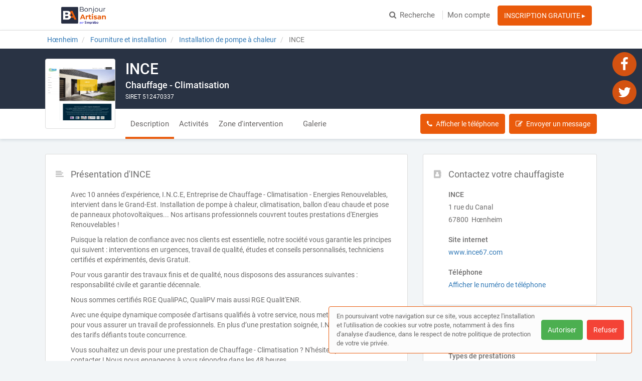

--- FILE ---
content_type: text/html; charset=utf-8
request_url: https://www.bonjour-artisan.net/artisan/bas-rhin/hoenheim-67800/installation-de-pompe-a-chaleur/ince
body_size: 52806
content:
<!DOCTYPE html>
<html lang="fr">
<head prefix="og: http://ogp.me/ns# fb: http://ogp.me/ns/fb# business: http://ogp.me/ns/business#">
  <meta charset="utf-8">
  <meta http-equiv="X-UA-Compatible" content="IE=edge">
  <meta name="viewport" content="width=device-width, initial-scale=1, maximum-scale=1, user-scalable=no">
  <meta name="robots" content="index,follow">
  <link rel="icon" type="image/png" href="/images/web-directories/1768753804/bonjour-artisan/favicon/ARTISAN.png">
  <link rel="publisher" href="https://plus.google.com/112959007389166118543/about">
  
  <title>INCE, Chauffagiste à Hœnheim (67800)</title>
  <meta name="description" content="INCE, chauffagiste à Hœnheim (67800) est spécialisée en installation de pompe à chaleur, chauffage, climatisation, installation de panneaux solaires et installation de pompe à chaleur. Demandez un devis gratuit en fourniture et installation."/>
  <meta name="format-detection" content="telephone=no">
  <meta property="og:type" content="business.business"/>
  <meta property="og:url" content="https://www.bonjour-artisan.net/artisan/bas-rhin/hoenheim-67800/installation-de-pompe-a-chaleur/ince"/>
  <meta property="og:title" content="INCE, Chauffagiste à Hœnheim (67800)"/>
  <meta property="og:description" content="INCE, chauffagiste à Hœnheim (67800) est spécialisée en installation de pompe à chaleur, chauffage, climatisation, installation de panneaux solaires et installation de pompe à chaleur. Demandez un devis gratuit en fourniture et installation."/>
  <meta property="og:site_name" content="Bonjour Artisan"/>
  <meta property="og:locale" content="fr_FR"/>

  <link rel="stylesheet" media="screen" href="/assets/web_directory-81580b72dd3ed96cfe7a835b018b97aff13e423e981a5682e00ef88f0f79e5bd.css" />
  <style>
    ::-moz-selection { color: #fff;  background: #EA5A0B; }
::selection      { color: #fff;  background: #EA5A0B; }

.wd-btn.wd-btn-primary, .wd-btn.wd-btn-c1 { color: #fff !important; background-color: #EA5A0B; border-color: #EA5A0B }
.wd-btn.wd-btn-c2 { color: #fff !important; background-color: #293344; border-color: #293344 }
.wd-btn.wd-btn-c3 { color: #fff !important; background-color: #293344; border-color: #293344 }

.searchbar .btn { background-color: #EA5A0B; border-color: #EA5A0B }
.searchbar.focus .search-inputs-separator { border-left-color: #EA5A0B }

#topbar nav ul li a:hover, #topbar nav ul li.active a { color: #EA5A0B }
#topbar nav.nav-mobile ul li:hover, #topbar nav.nav-mobile ul li.active { background-color: #EA5A0B; border-bottom-color: #EA5A0B; }

.form-control:focus { border-color: #EA5A0B !important }

body.home .home-header { background-color: #293344; }

body.search-results .panel-body:hover .preview-header-btns .wd-btn { color: #fff; background-color: #EA5A0B; border-color: #EA5A0B }
body.search-results .search-results-header { background-color: #293344; }
body.search-results .panel .preview .preview-header .preview-header-description h2 a { color: #EA5A0B; }
body.search-results .panel .panel-footer ul li > *:hover { background-color: #EA5A0B; }
body.search-results .panel .panel-footer .menu:hover { background-color: #EA5A0B; }
body.search-results .panel .preview .preview-header .preview-header-image .preview-image:hover { border-color: #EA5A0B; }
body.search-results .previews-container h1 .counter { color: #EA5A0B }

body.company-profile .company-profile-header { background-color: #293344; }
body.company-profile .company-profile-nav ul li.active:after { background-color: #EA5A0B; }

body .default-header { background-color: #293344; }

#mobile-registration-link { background: #293344; }
#mobile-registration-link:after { background-color: #697384}
footer { background: #293344; }

a.social-link.color-1 { color: #EA5A0B }
a.social-link.color-2 { color: #293344 }
a.social-link.color-3 { color: #293344 }
a.social-link.color-4 { color: #D35211 }

.social-links-footer a.social-link .social-icon { color: #293344; }

.autocomplete { border: 1px solid #EA5A0B; }
div.autocomplete > .search-result:hover, div.autocomplete > .search-result.selected { cursor: pointer; color: #FFF; background-color: #EA5A0B; }
div.autocomplete span.match { color: #EA5A0B; }
div.autocomplete {
  border: 1px solid #EA5A0B;
}
.highlight {
  color: #EA5A0B;
  font-weight: bold;
}

#map-container .map-tooltip a.title { color: #EA5A0B; }

.cookies-usage { border: 1px solid #EA5A0B; }

.st0 {
  fill: #EA5A0B !important;
}
  </style>
  <meta name="csrf-param" content="authenticity_token" />
<meta name="csrf-token" content="Gl7xtcnMuYryZxaYYv/ERjQWfySIfwOm6pg3ebtRKnMkZabMD1yaIICt+8wZY7/cIPw8fKFugCGTa7rGIliNjw==" />
  <script type="text/javascript" src="https://maps.googleapis.com/maps/api/js?key=AIzaSyAm7acCoeqer18UuDpmsu_xag9oPHOr5Ig"></script>
  <script>
    (function(i,s,o,g,r,a,m){i['GoogleAnalyticsObject']=r;i[r]=i[r]||function(){
    (i[r].q=i[r].q||[]).push(arguments)},i[r].l=1*new Date();a=s.createElement(o),
    m=s.getElementsByTagName(o)[0];a.async=1;a.src=g;m.parentNode.insertBefore(a,m)
    })(window,document,'script','//www.google-analytics.com/analytics.js','ga');
    window['ga-disable-UA-38397943-5'] = true;
    ga('create', 'UA-38397943-5', 'auto');
    ga('send', 'pageview');
  </script>
  <!-- Matomo -->
<script>
  var _paq = window._paq = window._paq || [];
  /* tracker methods like "setCustomDimension" should be called before "trackPageView" */
  _paq.push(['trackPageView']);
  _paq.push(['enableLinkTracking']);
  (function() {
    var u="https://mtm-mp.sbcdnsb.com/";
    _paq.push(['setTrackerUrl', u+'matomo.php']);
    _paq.push(['setSiteId', '26']);
    var d=document, g=d.createElement('script'), s=d.getElementsByTagName('script')[0];
    g.async=true; g.src=u+'matomo.js'; s.parentNode.insertBefore(g,s);
  })();
</script>
<!-- End Matomo Code -->

</head>
<body class="company-profile">
  <div id="topbar" class="clearfix">
  <div class="container-wrapper">
    <div id="brand-logo" class="topbar-item topbar-item-left">
        <a href="/" title="Bonjour Artisan, l&#39;annuaire des artisans"><img src="/images/web-directories/1768753804/bonjour-artisan/logo/Bonjour_ARTISAN.png" alt="Bonjour Artisan"/></a>
    </div>
    <nav class="topbar-item topbar-item-right hidden-xs">
      <ul class="clearfix">
        <li>
          <a href="/#search">
            <i class="fa fa-search position-left"></i>Recherche
</a>        </li>
          <li class=" "><a class="" href="/mon-compte">Mon compte</a></li>
        <li class="as-btn"><a class="btn wd-btn wd-btn-c1" href="https://professionnels.bonjour-artisan.net/inscription">INSCRIPTION GRATUITE ▸</a></li>
      </ul>
    </nav>
    <nav class="nav-mobile">
      <ul class="clearfix">
        <li>
          <a href="/#search">
            <i class="fa fa-search position-left"></i> Recherche
</a>        </li>
          <li class=""><a href="/mon-compte">Mon compte</a></li>
        <li><a href="https://professionnels.bonjour-artisan.net/inscription">Inscription</a></li>
      </ul>
      <div class="nav-mobile-close"><i class="fa fa-times"></i></div>
    </nav>
    <div class="topbar-item topbar-item-right nav-mobile-icon">
      <i class="fa fa-bars"></i>
    </div>
  </div>
</div>
<div id="mobile-registration-link">
  <a href="https://professionnels.bonjour-artisan.net/inscription">
    INSCRIPTION GRATUITE ▸<i class="fa fa-angle-right position-right"></i>
</a></div>

  


<div itemscope itemtype="https://schema.org/LocalBusiness">
  <div class="breadcrumb-wrapper">
    <div class="container-wrapper">
      <div class="breadcrumb-container hidden-xs">
  <ol class="breadcrumb">
    <li class="">
        <a title="Annuaire des artisans à Hœnheim" href="https://www.bonjour-artisan.net/annuaire/villes/hoenheim">
          <span>Hœnheim</span>
</a>    </li>
    <li class="">
        <a title="Annuaire des artisans en Fourniture et installation" href="https://www.bonjour-artisan.net/annuaire/categories/fourniture-et-installation">
          <span>Fourniture et installation</span>
</a>    </li>
    <li class="">
        <a title="Annuaire des Chauffagistes depuis Hœnheim" href="https://www.bonjour-artisan.net/annuaire/alsace-champagne-ardenne-lorraine//bas-rhin/hoenheim/installation-de-pompe-a-chaleur">
          <span>Installation de pompe à chaleur</span>
</a>    </li>
    <li class="active">
        INCE
    </li>
  </ol>
</div>
<script type="application/ld+json">
{
    "@context": "https://schema.org",
    "@type": "BreadcrumbList",
    "itemListElement":
    [
      {"@type":"ListItem","position":0,"item":{"@id":"https://www.bonjour-artisan.net/annuaire/villes/hoenheim","name":"Hœnheim"}},{"@type":"ListItem","position":1,"item":{"@id":"https://www.bonjour-artisan.net/annuaire/categories/fourniture-et-installation","name":"Fourniture et installation"}},{"@type":"ListItem","position":2,"item":{"@id":"https://www.bonjour-artisan.net/annuaire/alsace-champagne-ardenne-lorraine//bas-rhin/hoenheim/installation-de-pompe-a-chaleur","name":"Installation de pompe à chaleur"}},{"@type":"ListItem","position":3,"item":{"@id":"https://www.bonjour-artisan.net/artisan/bas-rhin/hoenheim-67800/installation-de-pompe-a-chaleur/ince","name":"INCE"}}
    ]
}
</script>
    </div>
  </div>
  <div class="company-profile-header">
    <div class="container-wrapper clearfix">
      <div class="company-profile-image">
        <a title="INCE, Chauffagiste à Hœnheim (67800)" href="/artisan/bas-rhin/hoenheim-67800/installation-de-pompe-a-chaleur/ince">
          <img itemprop="image" src="/images/web-directories/1698747259/bonjour-artisan/company-profiles/23165/main_image/medium/1611584054-screenshot.png" alt="INCE Hœnheim, Installation de pompe à chaleur, Chauffage, Climatisation, Installation de panneaux solaires, Installation de pompe à chaleur">
</a>      </div>
      <div class="company-profile-title">
        <h1 itemprop="name">INCE</h1>
        <h2>Chauffage - Climatisation</h2>
        <p>SIRET 512470337</p>
      </div>
    </div>
  </div>
  <div class="company-profile-nav">
    <div class="container-wrapper">
      <ul class="clearfix company-profile-nav-tabs">
          <li class="active">
            <a href="#section-description">Description</a>
          </li>
          <li class="">
            <a href="#section-activities">Activités</a>
          </li>
          <li class="">
            <a href="#section-intervention-zone">Zone d&#39;intervention</a>
          </li>
          <li class="">
            <a href="#section-schedule"></a>
          </li>
          <li class="">
            <a href="#section-secondary-images">Galerie</a>
          </li>
      </ul>
      <div class="company-profile-nav-btns">
            <a href="tel:0613905888" class="btn wd-btn wd-btn-primary call" data-ga-event="{&quot;eventCategory&quot;:&quot;Interactions sur une fiche&quot;,&quot;eventAction&quot;:&quot;Conversion - Appel&quot;,&quot;eventLabel&quot;:&quot;INCE - bfe86958d0e034d77a56&quot;}"><i class="fa fa-phone position-left"></i><span>Appeler</span></a>
            <button class="btn wd-btn wd-btn-primary show-phone-number" data-ajax-url="" data-ga-event="{&quot;eventCategory&quot;:&quot;Interactions sur une fiche&quot;,&quot;eventAction&quot;:&quot;Conversion - Affichage du numéro de téléphone&quot;,&quot;eventLabel&quot;:&quot;INCE - bfe86958d0e034d77a56&quot;}"><i class="fa fa-phone position-left"></i><span>Afficher le téléphone</span></button>
            <div class="phone with-margin-right display-inline-block" itemprop="telephone" style="display: none;"><i class="fa fa-phone position-left"></i>06 13 90 58 88</div>
        <button class="btn wd-btn wd-btn-primary" data-toggle="modal" data-target="#contact-form-modal" data-ga-event="{&quot;eventCategory&quot;:&quot;Interactions sur une fiche&quot;,&quot;eventAction&quot;:&quot;Conversion - Ouverture du formulaire de contact&quot;,&quot;eventLabel&quot;:&quot;INCE - bfe86958d0e034d77a56&quot;}"><i class="fa fa-edit position-left"></i><span>Envoyer un message</span></button>
      </div>
    </div>
  </div>
  <div class="container-inner">
    <div class="container-wrapper">
      <div class="row">
        <div class="col-md-4 col-sm-4 col-sm-push-8">
          <div class="sidebar">
            <div class="panel">
              <div class="panel-icon">
                <i class="fa fa-address-book fa-fw"></i>
              </div>
              <div class="panel-heading">
                <div class="panel-title">
                  <h3>Contactez votre chauffagiste</h3>
                </div>
              </div>
              <div class="panel-body">
                <div class="mb-20">
                  <p class="mb-5">
                    <b>
                      INCE 
                    </b>
                  </p>
                  <div itemprop="address" itemscope itemtype="https://schema.org/PostalAddress">
                    <p class="mb-5">1 rue du Canal</p>
                    <p class="mb-5">
                      67800&nbsp;
                      Hœnheim
                    </p>
                  </div>
                </div>
                <p class="mb-5"><b>Site internet</b></p>
                <p class="mb-20">
                  <a title="Visiter le site internet de INCE, Chauffagiste à Hœnheim (67800)" class="external-url" itemprop="url" data-ga-event="{&quot;eventCategory&quot;:&quot;Interactions sur une fiche&quot;,&quot;eventAction&quot;:&quot;Conversion - Ouverture du site internet&quot;,&quot;eventLabel&quot;:&quot;INCE - bfe86958d0e034d77a56&quot;}" target="_blank" href="https://www.ince67.com">www.ince67.com</a>
                </p>
                <div class="mb-20">
                  <p class="mb-5"><b>Téléphone</b></p>
                  <a href="tel:0613905888" class="call" data-ga-event="{&quot;eventCategory&quot;:&quot;Interactions sur une fiche&quot;,&quot;eventAction&quot;:&quot;Conversion - Appel&quot;,&quot;eventLabel&quot;:&quot;INCE - bfe86958d0e034d77a56&quot;}"><i class="fa fa-phone position-left"></i>Appeler</a>
                  <a href="javascript:void(0);" class="show-phone-number" data-ajax-url="" data-ga-event="{&quot;eventCategory&quot;:&quot;Interactions sur une fiche&quot;,&quot;eventAction&quot;:&quot;Conversion - Affichage du numéro de téléphone&quot;,&quot;eventLabel&quot;:&quot;INCE - bfe86958d0e034d77a56&quot;}">Afficher le numéro de téléphone</a>
                  <p class="phone no-margin-bottom" title="Appeler INCE" itemprop="telephone" style="display: none;">06 13 90 58 88</p>
                </div>
              </div>
            </div>
            <div class="panel">
              <div class="panel-icon">
                <i class="fa fa-info-circle fa-fw"></i>
              </div>
              <div class="panel-heading">
                <div class="panel-title">
                  <h3>Autres informations</h3>
                </div>
              </div>
              <div class="panel-body">
                <div class="mb-15">
                  <p class="mb-5"><b>Types de prestations</b></p>
                  <i class="fa fa-car fa-fw position-left"></i>Intervention chez le client <span class='pull-right'><small style='color: #b6b6b6;'>Rayon de 200 km</small></span><br>
                </div>
              </div>
            </div>
          </div>
        </div>
        <div class="col-md-8 col-sm-8 col-sm-pull-4">
          <div id="section-description" class="company-profile-section">
            <div class="panel">
              <div class="panel-icon">
                <i class="fa fa-align-left fa-fw"></i>
              </div>
              <div class="panel-heading">
                <div class="panel-title">
                  <h3>Présentation d&#39;INCE</h3>
                </div>
              </div>
              <div class="panel-body">
                <p>Avec 10 années d'expérience, I.N.C.E, Entreprise de Chauffage - Climatisation - Energies Renouvelables, intervient dans le Grand-Est. Installation de pompe à chaleur, climatisation, ballon d'eau chaude et pose de panneaux photovoltaïques... Nos artisans professionnels couvrent toutes prestations d'Energies Renouvelables !</p><p>Puisque la relation de confiance avec nos clients est essentielle, notre société vous garantie les principes qui suivent : interventions en urgences, travail de qualité, études et conseils personnalisés, techniciens certifiés et expérimentés, devis Gratuit.</p><p>Pour vous garantir des travaux finis et de qualité, nous disposons des assurances suivantes : responsabilité civile et garantie décennale.</p><p>Nous sommes certifiés RGE QualiPAC, QualiPV mais aussi RGE Qualit'ENR.</p><p>Avec une équipe dynamique composée d'artisans qualifiés à votre service, nous mettons tout en oeuvre pour vous assurer un travail de professionnels. En plus d’une prestation soignée, I.N.C.E vous propose des tarifs défiants toute concurrence. </p><p>Vous souhaitez un devis pour une prestation de Chauffage - Climatisation ? N'hésitez pas à nous contacter ! Nous nous engageons à vous répondre dans les 48 heures.</p>
              </div>
            </div>
          </div>
          <div id="section-activities" class=" company-profile-section">
            <div class="panel">
              <div class="panel-icon">
                <i class="fa fa-list-alt fa-fw"></i>
              </div>
              <div class="panel-heading">
                <div class="panel-title">
                  <h3>Activités de fourniture et installation</h3>
                </div>
              </div>
              <div class="panel-body">
                  <div class="label-wrapper">
                    <span class="label label-default">Fourniture et installation</span>
                  </div>
                  <div class="label-wrapper">
                    <span class="label label-default">Installation de pompe à chaleur</span>
                  </div>
                  <div class="label-wrapper">
                    <span class="label label-default">Chauffage</span>
                  </div>
                  <div class="label-wrapper">
                    <span class="label label-default">Climatisation</span>
                  </div>
                  <div class="label-wrapper">
                    <span class="label label-default">Installation de panneaux solaires</span>
                  </div>
                  <div class="label-wrapper">
                    <span class="label label-default">Installation de pompe à chaleur</span>
                  </div>
              </div>
            </div>
          </div>
          <div id="section-intervention-zone" class="company-profile-section map-section">
            <div class="panel has-map">
              <div class="panel-icon">
                <i class="fa fa-map-marker fa-fw"></i>
              </div>
              <div class="row">
                <div class="col-md-6">
                  <div class="panel-heading">
                    <div class="panel-title">
                      <h3>Intervention autour de Hœnheim</h3>
                    </div>
                  </div>
                  <div class="panel-body">
                    <p class="mb-5">
                      <b>
                        INCE 
                      </b>
                    </p>
                    <div class="mb-15" itemprop="address" itemscope itemtype="https://schema.org/PostalAddress">
                      <p class="mb-5">1 rue du Canal</p>
                      <p>
                        67800&nbsp;
                        Hœnheim
                      </p>
                    </div>
                    <p><b>Villes à proximité</b></p>
                    <span class="label-wrapper">
                      <span class="label label-default">Bischheim</span>
                    </span>
                    <span class="label-wrapper">
                      <span class="label label-default">Schiltigheim</span>
                    </span>
                    <span class="label-wrapper">
                      <span class="label label-default">Souffelweyersheim</span>
                    </span>
                    <span class="label-wrapper">
                      <span class="label label-default">Reichstett</span>
                    </span>
                    <span class="label-wrapper">
                      <span class="label label-default">Strasbourg</span>
                    </span>
                    <span class="label-wrapper">
                      <span class="label label-default">Oberhausbergen</span>
                    </span>
                    <span class="label-wrapper">
                      <span class="label label-default">Mundolsheim</span>
                    </span>
                    <span class="label-wrapper">
                      <span class="label label-default">Vendenheim</span>
                    </span>
                    <span class="label-wrapper">
                      <span class="label label-default">Eckbolsheim</span>
                    </span>
                    <span class="label-wrapper">
                      <span class="label label-default">Lingolsheim</span>
                    </span>
                    <span class="label-wrapper">
                      <span class="label label-default">Ostwald</span>
                    </span>
                    <span class="label-wrapper">
                      <span class="label label-default">La Wantzenau</span>
                    </span>
                    <span class="label-wrapper">
                      <span class="label label-default">Hœrdt</span>
                    </span>
                    <span class="label-wrapper">
                      <span class="label label-default">Illkirch-Graffenstaden</span>
                    </span>
                    <span class="label-wrapper">
                      <span class="label label-default">Brumath</span>
                    </span>
                    <span class="label-wrapper">
                      <span class="label label-default">Geispolsheim</span>
                    </span>
                    <span class="label-wrapper">
                      <span class="label label-default">Gambsheim</span>
                    </span>
                    <span class="label-wrapper">
                      <span class="label label-default">Eschau</span>
                    </span>
                    <span class="label-wrapper">
                      <span class="label label-default">Fegersheim</span>
                    </span>
                    <span class="label-wrapper">
                      <span class="label label-default">Herrlisheim</span>
                    </span>
                  </div>
                </div>
                <div class="col-md-6 map">
                  <div id="map-container" class="google-map">
</div>

                </div>
              </div>
            </div>
          </div>
          <div id="section-schedule" class="company-profile-section">
            <div class="panel">
              <div class="panel-icon">
                <i class="fa fa-clock-o fa-fw"></i>
              </div>
              <div class="panel-heading">
                <div class="panel-title">
                  <h3></h3>
                </div>
              </div>
              <div class="panel-body">
                <table>
                  <tbody>
                    <tr class="">
                      <td>Lundi</td>
                      <td class="text-right">
                        <b>
                        10h00 - 19h00
                        </b>
                      </td>
                    </tr>
                    <tr class="">
                      <td>Mardi</td>
                      <td class="text-right">
                        <b>
                        10h00 - 19h00
                        </b>
                      </td>
                    </tr>
                    <tr class="">
                      <td>Mercredi</td>
                      <td class="text-right">
                        <b>
                        10h00 - 19h00
                        </b>
                      </td>
                    </tr>
                    <tr class="">
                      <td>Jeudi</td>
                      <td class="text-right">
                        <b>
                        10h00 - 19h00
                        </b>
                      </td>
                    </tr>
                    <tr class="">
                      <td>Vendredi</td>
                      <td class="text-right">
                        <b>
                        10h00 - 19h00
                        </b>
                      </td>
                    </tr>
                    <tr class="">
                      <td>Samedi</td>
                      <td class="text-right">
                        <b>
                        10h00 - 19h00
                        </b>
                      </td>
                    </tr>
                    <tr class="text-muted">
                      <td>Dimanche</td>
                      <td class="text-right">
                        <b>
                        -
                        </b>
                      </td>
                    </tr>
                  </tbody>
                </table>
              </div>
            </div>
          </div>
          <div id="section-secondary-images" class="company-profile-section">
            <div class="panel">
              <div class="panel-icon">
                <i class="fa fa-photo fa-fw"></i>
              </div>
              <div class="panel-heading">
                <div class="panel-title">
                  <h3>Galerie</h3>
                </div>
              </div>
              <div class="panel-body">
                <figure class="image-container" data-width="3024" data-height="4032" itemprop="image" itemscope itemtype="https://schema.org/ImageObject">
  <meta itemprop="datePublished" content="2021-02-24T18:32:13+01:00">
  <meta itemprop="width" content="3024">
  <meta itemprop="height" content="4032">
  <meta itemprop="contentSize" content="3205630">
  <a href="/images/web-directories/1614187933/bonjour-artisan/company-profiles/23165/secondary-images/17348/img_0376.jpg" itemprop="contentUrl">
    <img itemprop="thumbnail" class="img-responsive" src="/images/web-directories/1614187933/bonjour-artisan/company-profiles/23165/secondary-images/17348/square/img_0376.jpg"/>
  </a>
</figure>

                <figure class="image-container" data-width="3024" data-height="4032" itemprop="image" itemscope itemtype="https://schema.org/ImageObject">
  <meta itemprop="datePublished" content="2021-02-24T18:31:41+01:00">
  <meta itemprop="width" content="3024">
  <meta itemprop="height" content="4032">
  <meta itemprop="contentSize" content="1524298">
  <a href="/images/web-directories/1614187901/bonjour-artisan/company-profiles/23165/secondary-images/17347/img_0093.jpg" itemprop="contentUrl">
    <img itemprop="thumbnail" class="img-responsive" src="/images/web-directories/1614187901/bonjour-artisan/company-profiles/23165/secondary-images/17347/square/img_0093.jpg"/>
  </a>
</figure>

                <figure class="image-container" data-width="3024" data-height="4032" itemprop="image" itemscope itemtype="https://schema.org/ImageObject">
  <meta itemprop="datePublished" content="2021-02-24T18:31:20+01:00">
  <meta itemprop="width" content="3024">
  <meta itemprop="height" content="4032">
  <meta itemprop="contentSize" content="2750883">
  <a href="/images/web-directories/1614187880/bonjour-artisan/company-profiles/23165/secondary-images/17346/img_0596.jpg" itemprop="contentUrl">
    <img itemprop="thumbnail" class="img-responsive" src="/images/web-directories/1614187880/bonjour-artisan/company-profiles/23165/secondary-images/17346/square/img_0596.jpg"/>
  </a>
</figure>

                <figure class="image-container" data-width="598" data-height="1023" itemprop="image" itemscope itemtype="https://schema.org/ImageObject">
  <meta itemprop="datePublished" content="2021-02-24T18:31:00+01:00">
  <meta itemprop="width" content="598">
  <meta itemprop="height" content="1023">
  <meta itemprop="contentSize" content="167688">
  <a href="/images/web-directories/1614187860/bonjour-artisan/company-profiles/23165/secondary-images/17345/img_0711.JPG" itemprop="contentUrl">
    <img itemprop="thumbnail" class="img-responsive" src="/images/web-directories/1614187860/bonjour-artisan/company-profiles/23165/secondary-images/17345/square/img_0711.JPG"/>
  </a>
</figure>

                <figure class="image-container" data-width="3024" data-height="4032" itemprop="image" itemscope itemtype="https://schema.org/ImageObject">
  <meta itemprop="datePublished" content="2021-02-24T18:30:59+01:00">
  <meta itemprop="width" content="3024">
  <meta itemprop="height" content="4032">
  <meta itemprop="contentSize" content="3310394">
  <a href="/images/web-directories/1614187859/bonjour-artisan/company-profiles/23165/secondary-images/17344/img_0332.jpg" itemprop="contentUrl">
    <img itemprop="thumbnail" class="img-responsive" src="/images/web-directories/1614187859/bonjour-artisan/company-profiles/23165/secondary-images/17344/square/img_0332.jpg"/>
  </a>
</figure>

                <figure class="image-container" data-width="3024" data-height="4032" itemprop="image" itemscope itemtype="https://schema.org/ImageObject">
  <meta itemprop="datePublished" content="2021-02-24T18:30:52+01:00">
  <meta itemprop="width" content="3024">
  <meta itemprop="height" content="4032">
  <meta itemprop="contentSize" content="5066746">
  <a href="/images/web-directories/1614187852/bonjour-artisan/company-profiles/23165/secondary-images/17343/img_0331.jpg" itemprop="contentUrl">
    <img itemprop="thumbnail" class="img-responsive" src="/images/web-directories/1614187852/bonjour-artisan/company-profiles/23165/secondary-images/17343/square/img_0331.jpg"/>
  </a>
</figure>

                <figure class="image-container" data-width="3024" data-height="4032" itemprop="image" itemscope itemtype="https://schema.org/ImageObject">
  <meta itemprop="datePublished" content="2021-02-24T18:30:31+01:00">
  <meta itemprop="width" content="3024">
  <meta itemprop="height" content="4032">
  <meta itemprop="contentSize" content="4478379">
  <a href="/images/web-directories/1614187831/bonjour-artisan/company-profiles/23165/secondary-images/17342/img_0069.jpg" itemprop="contentUrl">
    <img itemprop="thumbnail" class="img-responsive" src="/images/web-directories/1614187831/bonjour-artisan/company-profiles/23165/secondary-images/17342/square/img_0069.jpg"/>
  </a>
</figure>

                <figure class="image-container" data-width="3024" data-height="4032" itemprop="image" itemscope itemtype="https://schema.org/ImageObject">
  <meta itemprop="datePublished" content="2021-02-24T18:30:21+01:00">
  <meta itemprop="width" content="3024">
  <meta itemprop="height" content="4032">
  <meta itemprop="contentSize" content="4375807">
  <a href="/images/web-directories/1614187821/bonjour-artisan/company-profiles/23165/secondary-images/17341/img_0570.jpg" itemprop="contentUrl">
    <img itemprop="thumbnail" class="img-responsive" src="/images/web-directories/1614187821/bonjour-artisan/company-profiles/23165/secondary-images/17341/square/img_0570.jpg"/>
  </a>
</figure>

                <figure class="image-container" data-width="3024" data-height="4032" itemprop="image" itemscope itemtype="https://schema.org/ImageObject">
  <meta itemprop="datePublished" content="2021-02-24T18:30:08+01:00">
  <meta itemprop="width" content="3024">
  <meta itemprop="height" content="4032">
  <meta itemprop="contentSize" content="5014662">
  <a href="/images/web-directories/1614187808/bonjour-artisan/company-profiles/23165/secondary-images/17340/b23dbdf7-eb17-4cb1-9593-d91bed806924.jpeg" itemprop="contentUrl">
    <img itemprop="thumbnail" class="img-responsive" src="/images/web-directories/1614187808/bonjour-artisan/company-profiles/23165/secondary-images/17340/square/b23dbdf7-eb17-4cb1-9593-d91bed806924.jpeg"/>
  </a>
</figure>

              </div>
            </div>
          </div>
        </div>
      </div>
    </div>
  </div>
</div>
<div id="contact-form-modal" class="modal fade" role="dialog">
  <div class="modal-dialog">
    <div class="modal-content">
      <div class="modal-header">
        <button type="button" class="close" data-dismiss="modal" aria-label="Close"><span aria-hidden="true">&times;</span></button>
        <h4 class="modal-title">Envoyer un message</h4>
      </div>
      <div class="modal-body">
        <form class="contact-form" id="new_form_submission" data-ga-event-label="INCE - bfe86958d0e034d77a56" action="/company_profiles/23165/form_submissions" accept-charset="UTF-8" method="post"><input name="utf8" type="hidden" value="&#x2713;" /><input type="hidden" name="authenticity_token" value="6ycpbl1B9BiLMeFcCLDR9zJdegqVJZDe9puGoVf2/v3VHH4Xm9HXsvn7DAhzLKptJrc5Urw0E1mPaAsezv9ZAQ==" />
          <div class="form-loader">
            <div class="loader-icon loading">
              <i class="fa fa-circle-o-notch fa-spin fa-3x"></i>
            </div>
            <div class="loader-icon finished">
              <i class="fa fa-check fa-3x"></i>
            </div>
          </div>
          <div class="form-group">
            <label for="form_submission_lastname">Nom</label>
            <input class="form-control" type="text" name="form_submission[lastname]" id="form_submission_lastname" />
          </div>
          <div class="form-group">
            <label for="form_submission_firstname">Prénom</label>
            <input class="form-control" type="text" name="form_submission[firstname]" id="form_submission_firstname" />
          </div>
          <div class="form-group">
            <label for="form_submission_email">Email</label>
            <input class="form-control" type="text" name="form_submission[email]" id="form_submission_email" />
          </div>
          <div class="form-group">
            <label for="form_submission_phone">Téléphone</label>
            <input class="form-control" type="text" name="form_submission[phone]" id="form_submission_phone" />
          </div>
          <div class="form-group">
            <label for="form_submission_subject">Objet</label>
            <input class="form-control" type="text" name="form_submission[subject]" id="form_submission_subject" />
          </div>
          <div class="form-group">
            <label for="form_submission_message">Message</label>
            <textarea class="form-control" name="form_submission[message]" id="form_submission_message">
</textarea>
          </div>
</form>      </div>
      <div class="modal-footer">
        <button type="submit" class="wd-btn wd-btn-success btn">Valider</button>
        <button type="button" class="wd-btn wd-btn-default btn" data-dismiss="modal">Fermer</button>
      </div>
    </div>
  </div>
</div>
<div class="pswp" tabindex="-1" role="dialog" aria-hidden="true">
  <div class="pswp__bg"></div>
  <div class="pswp__scroll-wrap">
    <div class="pswp__container">
      <div class="pswp__item"></div>
      <div class="pswp__item"></div>
      <div class="pswp__item"></div>
    </div>
    <div class="pswp__ui pswp__ui--hidden">
      <div class="pswp__top-bar">
        <div class="pswp__counter"></div>
        <button class="pswp__button pswp__button--close" title="Fermer (Esc)"></button>
        <button class="pswp__button pswp__button--share" title="Partager"></button>
        <button class="pswp__button pswp__button--fs" title="Plein écran"></button>
        <button class="pswp__button pswp__button--zoom" title="Zoomer"></button>
        <div class="pswp__preloader">
          <div class="pswp__preloader__icn">
            <div class="pswp__preloader__cut">
              <div class="pswp__preloader__donut"></div>
            </div>
          </div>
        </div>
      </div>
      <div class="pswp__share-modal pswp__share-modal--hidden pswp__single-tap">
        <div class="pswp__share-tooltip"></div> 
      </div>
      <button class="pswp__button pswp__button--arrow--left" title="Précédent">
      </button>
      <button class="pswp__button pswp__button--arrow--right" title="Suivant">
      </button>
      <div class="pswp__caption">
        <div class="pswp__caption__center" style="text-align: center;"></div>
      </div>
    </div>
  </div>
</div>
  <div id="social-links-fixed" class="hidden-xs">
      <a class="link-facebook wd-color color-4 social-link no-text" title="Page Facebook" target="_blank" rel="noreferrer" href="https://www.facebook.com/Bonjour-Artisan-263708023986952">
    <span class="fa-stack fa-2x">
      <i class="fa fa-circle fa-stack-2x"></i>
      <i class="fa fa-facebook fa-stack-1x fa-inverse social-icon"></i>
    </span>
</a>  <a class="link-twitter wd-color color-4 social-link no-text" title="Page Twitter" target="_blank" rel="noreferrer" href="https://twitter.com/Bonjour_Artisan">
    <span class="fa-stack fa-2x">
      <i class="fa fa-circle fa-stack-2x"></i>
      <i class="fa fa-twitter fa-stack-1x fa-inverse social-icon"></i>
    </span>
</a>
  </div>
    <footer>
    <div class="container-wrapper links">
      <div class="row">
          <div class="col-md-6">
            <div class="row">
              <h3 class="col-md-12">Recherche par activité</h3>
              <div class="col-md-6">
                <nav>
                  <ul>
                    <li class="accentuate"><a title="Rechercher un artisan par métier" href="/annuaire/activites">Toutes les activités</a></li>
                    <li><a title="Rechercher des Jardinier-élagueurs" href="/annuaire/activites/abattage-elagage-et-taille">Abattage, élagage et taille</a></li>
                    <li><a title="Rechercher des Entreprises de rénovation" href="/annuaire/activites/amenagement-de-salle-de-bain">Aménagement de salle de bain</a></li>
                    <li><a title="Rechercher des Entreprises de rénovation" href="/annuaire/activites/amenagement-interieur">Aménagement intérieur</a></li>
                    <li><a title="Rechercher des Artisans" href="/annuaire/activites/artisan-du-batiment">Artisan du bâtiment</a></li>
                    <li><a title="Rechercher des Carreleur-dalleurs" href="/annuaire/activites/carrelage-et-dallage">Carrelage et dallage</a></li>
                    <li><a title="Rechercher des Charpentiers" href="/annuaire/activites/charpente">Charpente</a></li>
                    <li><a title="Rechercher des Chauffagistes" href="/annuaire/activites/chauffage">Chauffage</a></li>
                    <li><a title="Rechercher des Installateurs de climatisation" href="/annuaire/activites/climatisation">Climatisation</a></li>
                    <li><a title="Rechercher des Couvreurs" href="/annuaire/activites/couverture">Couverture</a></li>
                    <li><a title="Rechercher des Plombiers" href="/annuaire/activites/depannage-plomberie">Dépannage plomberie</a></li>
                    <li><a title="Rechercher des Serruriers" href="/annuaire/activites/depannage-serrurerie">Dépannage serrurerie</a></li>
                    <li><a title="Rechercher des Entreprises de nettoyage" href="/annuaire/activites/entretien-nettoyage-de-toiture">Entretien / nettoyage de toiture</a></li>
                  </ul>
                </nav>
              </div>
              <div class="col-md-6">
                <nav>
                  <ul>
                    <li><a title="Rechercher des Installateurs d&#39;isolation" href="/annuaire/activites/isolation">Isolation</a></li>
                    <li><a title="Rechercher des Entreprises de rénovation" href="/annuaire/activites/isolation-des-combles">Isolation des combles</a></li>
                    <li><a title="Rechercher des Maçons" href="/annuaire/activites/maconnerie-generale">Maçonnerie générale </a></li>
                    <li><a title="Rechercher des Menuisiers" href="/annuaire/activites/menuiserie-generale">Menuiserie générale</a></li>
                    <li><a title="Rechercher des Peintres" href="/annuaire/activites/peinture">Peinture</a></li>
                    <li><a title="Rechercher des Plombiers" href="/annuaire/activites/plomberie-generale">Plomberie générale</a></li>
                    <li><a title="Rechercher des Façadiers" href="/annuaire/activites/ravalement-de-facades">Ravalement de façades</a></li>
                    <li><a title="Rechercher des Entreprises de rénovation" href="/annuaire/activites/renovation-de-toiture">Rénovation de toiture</a></li>
                    <li><a title="Rechercher des Entreprises de rénovation" href="/annuaire/activites/renovation-generale">Rénovation générale</a></li>
                    <li><a title="Rechercher des Serruriers" href="/annuaire/activites/serrurerie-generale">Serrurerie générale</a></li>
                    <li><a title="Rechercher des Zingueurs" href="/annuaire/activites/zinguerie-et-gouttieres">Zinguerie et gouttières</a></li>
                    <li><a title="Rechercher des Électriciens" href="/annuaire/activites/electricite-generale">Électricité générale</a></li>
                  </ul>
                </nav>
              </div>
            </div>
          </div>
          <div class="col-md-3">
            <div class="row">
              <h3 class="col-md-12">Recherche par catégorie</h3>
              <div class="col-md-12">
                <nav>
                  <ul>
                    <li class="accentuate"><a title="Rechercher un artisan par catégorie" href="/annuaire/categories">Toutes les catégories</a></li>
                    <li><a title="Rechercher des artisans en Assainissement" href="/annuaire/categories/assainissement">Assainissement</a></li>
                    <li><a title="Rechercher des artisans en Autre" href="/annuaire/categories/autre">Autre</a></li>
                    <li><a title="Rechercher des artisans en Carrelage et revêtements" href="/annuaire/categories/carrelage-et-revetements">Carrelage et revêtements</a></li>
                    <li><a title="Rechercher des artisans en Construction" href="/annuaire/categories/construction">Construction</a></li>
                    <li><a title="Rechercher des artisans en Dépannage" href="/annuaire/categories/depannage">Dépannage</a></li>
                    <li><a title="Rechercher des artisans en Ferronnerie et métallerie" href="/annuaire/categories/ferronnerie-et-metallerie">Ferronnerie et métallerie</a></li>
                    <li><a title="Rechercher des artisans en Fourniture et installation" href="/annuaire/categories/fourniture-et-installation">Fourniture et installation</a></li>
                    <li><a title="Rechercher des artisans en Jardinage et Paysage" href="/annuaire/categories/jardinage-et-paysage">Jardinage et Paysage</a></li>
                    <li><a title="Rechercher des artisans en Menuiserie" href="/annuaire/categories/menuiserie">Menuiserie</a></li>
                    <li><a title="Rechercher des artisans en Rénovation" href="/annuaire/categories/renovation">Rénovation</a></li>
                    <li><a title="Rechercher des artisans en Tous corps d&#39;état" href="/annuaire/categories/tous-corps-d-etat">Tous corps d&#39;état</a></li>
                    <li><a title="Rechercher des artisans en Travaux publics" href="/annuaire/categories/travaux-publics">Travaux publics</a></li>
                  </ul>
                </nav>
              </div>
            </div>
          </div>
          <div class="col-md-3">
            <div class="row">
              <h3 class="col-md-12">Recherche par ville</h3>
              <div class="col-md-12">
                <nav>
                  <ul>
                    <li class="accentuate"><a title="Rechercher un artisan par ville" href="/annuaire/villes">Toutes les villes</a></li>
                    <li><a title="Rechercher un artisan à Aix-en-Provence" href="/annuaire/villes/aix-en-provence">Aix-en-Provence</a></li>
                    <li><a title="Rechercher un artisan à Bordeaux" href="/annuaire/villes/bordeaux">Bordeaux</a></li>
                    <li><a title="Rechercher un artisan à Boulogne-Billancourt" href="/annuaire/villes/boulogne-billancourt">Boulogne-Billancourt</a></li>
                    <li><a title="Rechercher un artisan à Lille" href="/annuaire/villes/lille">Lille</a></li>
                    <li><a title="Rechercher un artisan à Lyon" href="/annuaire/villes/lyon">Lyon</a></li>
                    <li><a title="Rechercher un artisan à Marseille" href="/annuaire/villes/marseille">Marseille</a></li>
                    <li><a title="Rechercher un artisan à Montpellier" href="/annuaire/villes/montpellier">Montpellier</a></li>
                    <li><a title="Rechercher un artisan à Nantes" href="/annuaire/villes/nantes">Nantes</a></li>
                    <li><a title="Rechercher un artisan à Nice" href="/annuaire/villes/nice">Nice</a></li>
                    <li><a title="Rechercher un artisan à Paris 12" href="/annuaire/villes/paris-12">Paris 12</a></li>
                    <li><a title="Rechercher un artisan à Toulouse" href="/annuaire/villes/toulouse">Toulouse</a></li>
                    <li><a title="Rechercher un artisan à Versailles" href="/annuaire/villes/versailles">Versailles</a></li>
                  </ul>
                </nav>
              </div>
            </div>
          </div>
      </div>
    </div>
    <div class="footer-references">
      <div class="social-links-footer">
          <a class="link-facebook wd-color social-link no-text" title="Page Facebook" target="_blank" rel="noreferrer" href="https://www.facebook.com/Bonjour-Artisan-263708023986952">
    <span class="fa-stack fa-2x">
      <i class="fa fa-circle fa-stack-2x"></i>
      <i class="fa fa-facebook fa-stack-1x fa-inverse social-icon"></i>
    </span>
</a>  <a class="link-twitter wd-color social-link no-text" title="Page Twitter" target="_blank" rel="noreferrer" href="https://twitter.com/Bonjour_Artisan">
    <span class="fa-stack fa-2x">
      <i class="fa fa-circle fa-stack-2x"></i>
      <i class="fa fa-twitter fa-stack-1x fa-inverse social-icon"></i>
    </span>
</a>
      </div>
      <p>
        © Bonjour Artisan 2026</span> &nbsp;|&nbsp;
        <a title="Plan du site Bonjour Artisan" href="/plan-du-site">Plan du site</a> &nbsp;|&nbsp;
        <a title="Mon compte" href="/mon-compte">Mon compte</a> &nbsp;|&nbsp;
        <a title="Contacter Bonjour Artisan" href="/contact">Contact</a>
      </p>
      <p>
        Cet annuaire a été créé avec&nbsp;&nbsp;❤&nbsp;&nbsp;par <a href="https://annuaire.simplebo.fr">Simplébo Annuaire</a>
      </p>
    </div>
  </footer>

  <div class="cookies-usage">
  <span class="cookies-usage-text">
      En poursuivant votre navigation sur ce site, vous acceptez l'installation et l'utilisation de cookies sur votre poste, notamment à des fins d'analyse d'audience, dans le respect de notre politique de protection de votre vie privée.
  </span>
  <div class="cookies-btns">
    <button class="wd-btn wd-btn-success btn position-right accept">Autoriser</button>
    <button class="wd-btn wd-btn-danger btn position-right reject">Refuser</button>
  </div>
</div>

  <script src="/assets/application-98e2782bbac9b88d632c2c9a95dc8fc0ac0e3700b17ad1bd51dfe1dfae79eed6.js"></script>
  <script src="/assets/web_directory-a71cdddd91faedb6bc857c3efac650a99e3a31f423a0c00338480abcedec9be1.js"></script>
  <script type="text/javascript">
  $(function() {
    window.loadGoogleMap = function() {
      var points = [],
      mapContainer = document.getElementById('map-container'),
      panel = mapContainer.closest('.panel');

      mapContainer.style.height = panel.offsetHeight + 'px';

              var point = {
                id: '835375',
                position: new google.maps.LatLng(48.6214, 7.75954),
                title: [""],
                content: ['  <div itemscope itemtype="https://schema.org/LocalBusiness" class="map-tooltip">    <p class="mb-10">      <a itemprop="name" href="/artisan/bas-rhin/hoenheim-67800/installation-de-pompe-a-chaleur/ince" class="title mb-10" title="INCE, Chauffagiste à Hœnheim (67800)"><b>INCE</b></a>    </p>    <div itemtype="https://schema.org/PostalAddress" class="address">      <p class="mb-5">1 rue du Canal</p>      <p class="no-margin-bottom">        67800&nbsp;        Hœnheim      </p>    </div>  </div>'],
              }

              point.radius = 200

              points.push(point);

        var options = {
          mapTypeId: google.maps.MapTypeId.ROADMAP
        };

        var map = new google.maps.Map(document.getElementById('map-container'), options),
            bounds = new google.maps.LatLngBounds(),
            infoWindow = new google.maps.InfoWindow({
              maxWidth: 200
            }),
            markers = {},
            circles = {};

        for(var i = 0; i < points.length; i++) {
          bounds.extend(points[i].position);

          var marker = new google.maps.Marker({
            id: points[i].id,
            position: points[i].position,
            map: map,
            title: points[i].title[0],
            content: points[i].content[0]
          });

          google.maps.event.addListener(marker, 'click', function() {
            infoWindow.setContent(this.content);
            infoWindow.open(map, this);

            $('html, body').animate({
                scrollTop: $('#result-preview-' + this.id).offset().top
            }, 200);
          });

          if(points.length == 1) {
            if(points[i].radius) {
              circles[points[i].id] = new google.maps.Circle({
                strokeColor: '#EA5A0B',
                strokeOpacity: (points.length > 1 ? 0 : 0.8),
                strokeWeight: 2,
                fillColor: '#EA5A0B',
                fillOpacity: (points.length > 1 ? 0 : 0.35),
                map: map,
                center: points[i].position,
                radius: points[i].radius * 1000
              });
            }
          }

          markers[points[i].id] = marker;
        };

        if(points.length == 1) {
          if(points[0].radius) {
            map.setZoom(getBoundsZoomLevel(circles[points[0].id].getBounds(), {width: mapContainer.offsetWidth, height: mapContainer.offsetHeight}));
          } else {
            map.setZoom(15);
          }

          map.setCenter(points[0].position);
        }

        if(points.length > 1) {
          var previews = document.getElementsByClassName('preview');
          for(var i = 0; i < previews.length; i++) {
            previews[i].addEventListener('mouseenter', function() {
              var prevActive = document.getElementsByClassName('preview active')[0];

              if(prevActive && this != prevActive) {
                prevActive.className = prevActive.className.replace(/\s+?active/, '');

                if(circles[prevActive.getAttribute('data-id')]) {
                  circles[prevActive.getAttribute('data-id')].setOptions({
                    strokeOpacity: 0,
                    fillOpacity: 0,
                  });
                }
              }

              if(!/active/.test(this.className)) {
                this.className += ' active';

                var id = this.getAttribute('data-id');

                infoWindow.setContent(markers[id].content);
                infoWindow.open(map, markers[id]);

                if(circles[id]) {
                  circles[id].setOptions({
                    strokeOpacity: 0.8,
                    fillOpacity: 0.35,
                  });
                }
              }
            })
          }

          map.fitBounds(bounds);
        }

      function getBoundsZoomLevel(bounds, mapDim) {
        var WORLD_DIM = { height: 256, width: 256 };
        var ZOOM_MAX = 21;

        function latRad(lat) {
          var sin = Math.sin(lat * Math.PI / 180);
          var radX2 = Math.log((1 + sin) / (1 - sin)) / 2;
          return Math.max(Math.min(radX2, Math.PI), -Math.PI) / 2;
        }

        function zoom(mapPx, worldPx, fraction) {
          return Math.floor(Math.log(mapPx / worldPx / fraction) / Math.LN2);
        }

        var ne = bounds.getNorthEast();
        var sw = bounds.getSouthWest();

        var latFraction = (latRad(ne.lat()) - latRad(sw.lat())) / Math.PI;

        var lngDiff = ne.lng() - sw.lng();
        var lngFraction = ((lngDiff < 0) ? (lngDiff + 360) : lngDiff) / 360;

        var latZoom = zoom(mapDim.height, WORLD_DIM.height, latFraction);
        var lngZoom = zoom(mapDim.width, WORLD_DIM.width, lngFraction);

        return Math.min(latZoom, lngZoom, ZOOM_MAX);
      }
    }
  });
</script>

  
</body>
</html>